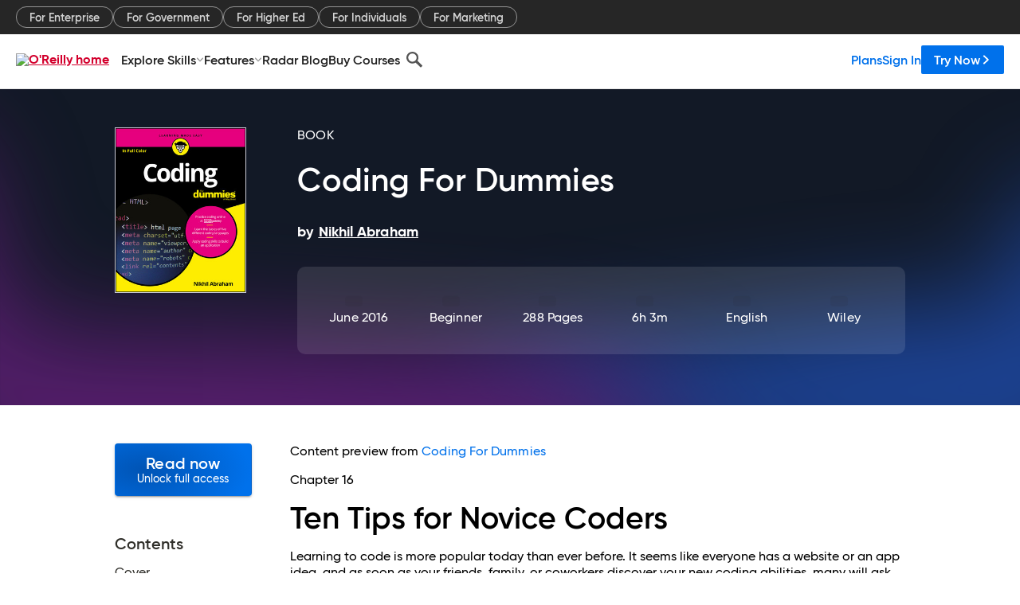

--- FILE ---
content_type: text/plain
request_url: https://c.6sc.co/?m=1
body_size: 194
content:
6suuid=152b3417f9c92e0025ad70693b0300003f780d00